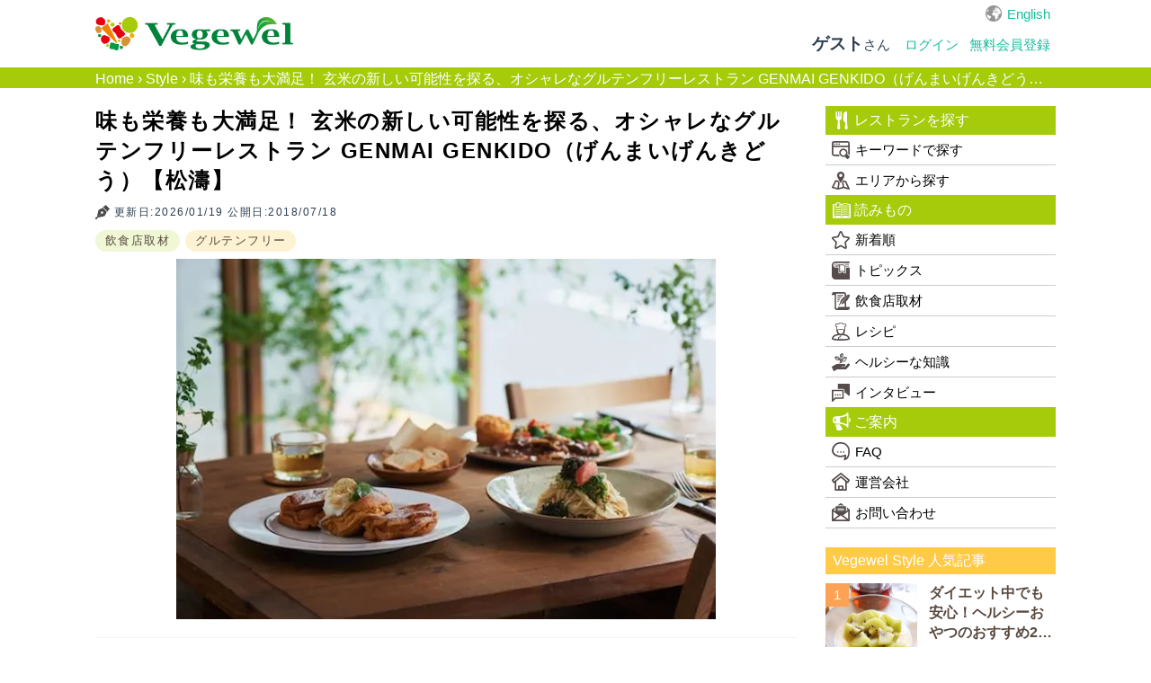

--- FILE ---
content_type: text/html; charset=utf-8
request_url: https://vegewel.com/ja/style/genmaigenkido
body_size: 38377
content:
<!DOCTYPE html><html dir="ltr" prefix:fb="http://www.facebook.com/2008/fbml" xmlns:og="http://ogp.me/ns#"><head><meta content="IE=Edge" http-equiv="X-UA-Compatible" /><meta content="width=device-width, initial-scale=1.0" name="viewport" /><meta content="2c8beea36ee4bf660521e044502f3fd5" name="p:domain_verify" /><link href="https://connect.facebook.net" rel="preconnect" /><meta charset="UTF-8" /><meta content="NOYDIR" name="ROBOTS" /><meta content="NOODP" name="ROBOTS" /><link href="https://vegewel.com/ja/style/genmaigenkido" rel="canonical" /><title>GENMAI GENKIDO（げんまいげんきどう）【松濤】玄米の新しい可能性を探る、オシャレなグルテンフリーレストラン。</title>
<meta name="description" content="神泉駅からすぐ、“奥シブ”と呼ばれる、オシャレ感度の高い人達が行き交う一角にある、GENMAI GENKIDO。2018年6月にオープンしたばかりのこちらのお店の特徴は、玄米を使ったグルテンフリーメニュー。これまでの玄米のイメージを覆す、美味しいお料理を提供しています。ランチタイムには満席になるくらいの人気！予約時、事前にご相談いただければ、材料や動物由来性の調味料を変更することができますよ。">
<meta name="keywords" content="ベジタリアン, ヴィーガン, ビーガン, グルテンフリー, マクロビオティック, オーガニック, アレルギー, レストラン, 飲食店, プラントベース">
<meta property="og:title" content="味も栄養も大満足！ 玄米の新しい可能性を探る、オシャレなグルテンフリーレストラン GENMAI GENKIDO（げんまいげんきどう）【松濤】 ：ヴィーガン・ベジタリアンレシピやプラントベース食品の情報をお届け：Vegewel Style">
<meta property="og:type" content="website">
<meta property="og:url" content="https://vegewel.com/ja/style/genmaigenkido">
<meta property="og:image" content="https://vegewel.com/ja/style_article_image/19669">
<meta property="og:site_name" content="Vegewel">
<meta property="og:description" content="神泉駅からすぐ、“奥シブ”と呼ばれる、オシャレ感度の高い人達が行き交う一角にある、GENMAI GENKIDO。2018年6月にオープンしたばかりのこちらのお店の特徴は、玄米を使ったグルテンフリーメニュー。これまでの玄米のイメージを覆す、美味しいお料理を提供しています。ランチタイムには満席になるくらいの人気！予約時、事前にご相談いただければ、材料や動物由来性の調味料を変更することができますよ。">
<meta property="og:locale" content="en_US">
<meta name="twitter:card" content="summary_large_image">
<meta name="twitter:site" content="@vegewel1">
<meta name="twitter:player" content="@vegewel1"><meta content="493733024159564" property="fb:app_id" /><meta name="csrf-param" content="authenticity_token" />
<meta name="csrf-token" content="MH8yYREw9RnesDhy4IADqUXOpKOqAdupTdOxgpN41Ki6GIRhlVMPbHv/rrT898C3/N3xSTFXDrkI2PptdVWKow==" />  <!-- Google Tag Manager -->
  <script>(function(w,d,s,l,i){w[l]=w[l]||[];w[l].push({'gtm.start':
          new Date().getTime(),event:'gtm.js'});var f=d.getElementsByTagName(s)[0],
      j=d.createElement(s),dl=l!='dataLayer'?'&l='+l:'';j.async=true;j.src=
      'https://www.googletagmanager.com/gtm.js?id='+i+dl;f.parentNode.insertBefore(j,f);
  })(window,document,'script','dataLayer','GTM-KV8QHGTW');</script>
  <!-- End Google Tag Manager -->
<!--[if lt IE 9]><script src="http://html5shim.googlecode.com/svn/trunk/html5.js"></script><![endif]--><link rel="stylesheet" media="all" href="/assets/application-f5e32c327b2736e37a53e592a185bc8ae90c811472a94642d75bdc9b84513513.css" /><link rel="stylesheet" media="all" href="/assets/flatly-d7e455150a6cd48c9ce780d703afa3d38e43cea5341a0897ed9d6c8b797e10da.css" /><script src="https://code.jquery.com/jquery-3.6.0.min.js"></script><script src="/assets/application-7202924b8cdf961272b81e3425905efe278b7b6db6a65572fdb7bfd7f02a91ea.js" defer="defer"></script><script async="async" crossorigin="anonymous" defer="defer" integrity="sha512-q583ppKrCRc7N5O0n2nzUiJ+suUv7Et1JGels4bXOaMFQcamPk9HjdUknZuuFjBNs7tsMuadge5k9RzdmO+1GQ==" referrerpolicy="no-referrer" src="//cdnjs.cloudflare.com/ajax/libs/lazysizes/5.3.2/lazysizes.min.js"></script>  <script async src="https://pagead2.googlesyndication.com/pagead/js/adsbygoogle.js?client=ca-pub-2905110893748618"
     crossorigin="anonymous"></script>
</head><body>  <!-- Google Tag Manager (noscript) -->
  <noscript><iframe src="https://www.googletagmanager.com/ns.html?id=GTM-KV8QHGTW"
                    height="0" width="0" style="display:none;visibility:hidden"></iframe></noscript>
  <!-- End Google Tag Manager (noscript) -->
<div class="layer"></div><div id="button"><div class="menu-trigger"><span></span><span></span><span></span></div></div><nav class="navbar navbar-default"><ul class="hidden-sm hidden-md navbar-fixed-top" id="sp_nav"><li><a class="restaurant" href="/ja/restaurant/">レストラン</a></li><li><a class="shopping" href="https://www.cotta.jp/tomorrow/?vegeweltop" target="_blank">お買い物</a></li><li><a class="reading" href="/ja/style">読みもの</a></li><li><p>メニュー</p></li></ul><div class="container"><div id="header_wrap"><div class="navbar-header"><a class="navbar-brand" href="/ja"><img alt="Vegewel" height="113" src="/logo4.png" width="670" /></a></div><div id="slide_menu"><div class="hidden-xs" id="top_nav"><div id="lang"><a href="/en/style">English</a></div></div><ul class="nav navbar-nav hidden-xs"><li class="login"><div class="logged"><span><b>ゲスト</b>さん</span></div></li><li><a class="navbar-login" href="/ja/users/sign_in">ログイン</a></li><li><a class="navbar-login" href="/ja/users/sign_up">無料会員登録</a></li></ul></div></div></div></nav><div id="bread"><div class="breadcrumbs"><a href="/ja">Home</a> &rsaquo; <a href="/ja/style">Style</a> &rsaquo; <span class="current">味も栄養も大満足！ 玄米の新しい可能性を探る、オシャレなグルテンフリーレストラン GENMAI GENKIDO（げんまいげんきどう）【松濤】</span></div></div><div id="content"><link rel="stylesheet" media="all" href="/assets/style/posts-0afe73b1f7ac3441324016ff8ca585f21cb68ce9a2c2b23564178e99b90ed871.css" /><script src="/assets/application-7202924b8cdf961272b81e3425905efe278b7b6db6a65572fdb7bfd7f02a91ea.js"></script><div class="breadcrumb-secret" style="display:none;"></div><div id="wrap"><div class="container"><div id="primary"><div id="contents"><div class="article_main" id="main"><div id="main_column"><h1>味も栄養も大満足！ 玄米の新しい可能性を探る、オシャレなグルテンフリーレストラン GENMAI GENKIDO（げんまいげんきどう）【松濤】</h1><div class="sub_info"><p class="updated">更新日:2026/01/19 公開日:2018/07/18</p><div id="cat"><span class="category"><a href="/ja/style/categories/restaurants">飲食店取材</a></span><span class="tag"><a href="/ja/style/tags/gluten-free">グルテンフリー</a></span></div></div><div class="eyecatch"><img src="https://ik.imagekit.io/ftoobeznjtf/tr:w-600/19669" /></div><div id="sns-share"><a class="share-icon twitter-share" href="https://twitter.com/share?url=https://vegewel.com/ja/style/genmaigenkido&amp;text=味も栄養も大満足！ 玄米の新しい可能性を探る、オシャレなグルテンフリーレストラン GENMAI GENKIDO（げんまいげんきどう）【松濤】 ：ヴィーガン・ベジタリアンレシピやプラントベース食品の情報をお届け：Vegewel Style" rel="nofollow noopener" target="_blank">Tweet</a><a class="share-icon facebook-share" href="https://www.facebook.com/sharer/sharer.php?u=https://vegewel.com/ja/style/genmaigenkido" rel="nofollow noopener" target="_blank">Share</a><a class="share-icon line-share" href="http://line.me/R/msg/text/?味も栄養も大満足！ 玄米の新しい可能性を探る、オシャレなグルテンフリーレストラン GENMAI GENKIDO（げんまいげんきどう）【松濤】 ：ヴィーガン・ベジタリアンレシピやプラントベース食品の情報をお届け：Vegewel Style%0ahttps://vegewel.com/ja/style/genmaigenkido" rel="nofollow noopener" target="_blank">Share</a></div><i class="bi bi-twitter"></i><div class="article"><p>京王井の頭線・神泉駅から徒歩4分。“奥シブ”と呼ばれる、オシャレ感度の高い人たちが行き交う一角に、GENMAI GENKIDO（げんまいげんきどう）があります。</p>
<p>2018年6月にオープンしたばかりですが、ウッドデッキ席もある広めの店内は、ランチタイムには満席になるくらいの人気だそうです。</p>
<p>このお店の特徴は、玄米を使ったグルテンフリー。これまでの玄米のイメージを覆す、美味しいお料理を提供しています。</p>
<div>
<script async src="https://pagead2.googlesyndication.com/pagead/js/adsbygoogle.js?client=ca-pub-2905110893748618" crossorigin="anonymous"></script>
<!-- vegewel_display_ad -->
<ins class="adsbygoogle" style="display:block" data-ad-client="ca-pub-2905110893748618" data-ad-slot="3676936185" data-ad-format="auto" data-full-width-responsive="true"></ins>
<script>
     (adsbygoogle = window.adsbygoogle || []).push({});
</script>
</div><div class="box1">
<p>参考記事</p>
<p><a href="https://vegewel.com/ja/style/glutenfree/"><span style="color: #0000ff;">グルテンフリーを分かりやすく解説！パンや小麦を食べないダイエット方法？</span></a>
</p>
</div>
<p><a href="https://vegewel.com/ja/restaurant/1514" target="_blank" rel="noopener noreferrer"><span style="color: #ff0000;">GENMAI GENKIDOの場所や詳細な情報はこちら</span></a></p>
<div id="toc_container" class="no_bullets">
<p class="toc_title">目次/Contents</p>
<ul class="toc_list">
<li><a href="#i"><span class="toc_number toc_depth_1">1</span> 玄米の美味しさを、多くの方に知っていただきたい</a></li>
<li><a href="#i-2"><span class="toc_number toc_depth_1">2</span> 小麦とは一味違う、フワフワ、もっちりのパンケーキ</a></li>
<li><a href="#i-3"><span class="toc_number toc_depth_1">3</span> 日替わりパスタもオススメ！</a></li>
<li><a href="#i-4"><span class="toc_number toc_depth_1">4</span> 玄米パンや玄米パスタをご自宅でも</a></li>
<li><a href="#GENMAI"><span class="toc_number toc_depth_1">5</span> GENMAIを世界共通語に</a></li>
<li><a href="#i-5"><span class="toc_number toc_depth_1">6</span> 店舗情報</a></li>
<li><a href="#Vegewel"><span class="toc_number toc_depth_1">7</span> Vegewelでレストラン検索</a></li>
</ul>
</div>
<div>
<script async src="https://pagead2.googlesyndication.com/pagead/js/adsbygoogle.js?client=ca-pub-2905110893748618" crossorigin="anonymous"></script>
<!-- vegewel_display_ad -->
<ins class="adsbygoogle" style="display:block" data-ad-client="ca-pub-2905110893748618" data-ad-slot="3676936185" data-ad-format="auto" data-full-width-responsive="true"></ins>
<script>
     (adsbygoogle = window.adsbygoogle || []).push({});
</script>
</div><h2><span id="i">玄米の美味しさを、多くの方に知っていただきたい</span></h2>
<p><img loading="lazy" src="https://style.vegewel.com/wp-content/uploads/2018/07/Genmai-%E5%A4%96%E8%A6%B3.jpg" alt="" width="500" height="333" class="alignnone size-full wp-image-19675" srcset="https://style.vegewel.com/wp-content/uploads/2018/07/Genmai-外観.jpg 500w, https://style.vegewel.com/wp-content/uploads/2018/07/Genmai-外観-300x200.jpg 300w, https://style.vegewel.com/wp-content/uploads/2018/07/Genmai-外観-200x133.jpg 200w" sizes="(max-width: 500px) 100vw, 500px"><br>
<strong>－－なぜ玄米に特化したお店を？</strong></p>
<p>もともとは「お米農家さんを応援していきたい」というところからスタートしています。</p>
<p>このお店は、玄米の良さをみなさまに知っていただき、玄米の可能性を追求するためのラボ、という位置付けなんです。</p>
<p>「玄米ってこんなに美味しいんだ」という経験を、多くの方々にお届けしたいと考えています。</p>
<p>玄米はミネラルやビタミンがバランスよく含まれる食材です。栄養価が高いと言われる一方で「ボソボソしていて食べにくい」「美味しくない」といったネガティブイメージも多いですよね。</p>
<p>そこで私たちは、オリジナルで玄米ペーストを開発し、今までとは違う、なめらかな食感を実現しました。</p>
<p>さらに、玄米の栄養を余すことなく取り入れてもらうために、料理にも工夫をしています。</p>
<p>例えば、玄米の食物繊維の多くは不溶性で、玄米だけを食べていては効率が良くありません。</p>
<p>GENMAI GENKIDOでは、サラダのドレッシングに水溶性の食物繊維を含む食材を加えたり、お肉のソースに玄米ペーストを入れたりして、栄養をバランスよく摂れるよう心がけています。</p>
<h2><span id="i-2">小麦とは一味違う、フワフワ、もっちりのパンケーキ</span></h2>
<p>　　　<br>
<img loading="lazy" src="https://style.vegewel.com/wp-content/uploads/2018/07/Genmai-%E3%83%91%E3%83%B3%E3%82%B1%E3%83%BC%E3%82%AD-.jpg" alt="" width="500" height="332" class="alignnone size-full wp-image-19674" srcset="https://style.vegewel.com/wp-content/uploads/2018/07/Genmai-パンケーキ-.jpg 500w, https://style.vegewel.com/wp-content/uploads/2018/07/Genmai-パンケーキ--300x199.jpg 300w, https://style.vegewel.com/wp-content/uploads/2018/07/Genmai-パンケーキ--200x133.jpg 200w" sizes="(max-width: 500px) 100vw, 500px"><br>
<strong>－－オススメのメニューを教えてください</strong></p>
<p>玄米100％のパンケーキ（プレーン・1,166円税込）が人気です。</p>
<p>玄米はグルテンフリーなので、小麦粉と違って、膨らみにくいのが課題です。私たちは試行錯誤を繰り返し、まるでスフレのようにフワフワで、お米のもっちり感もあるパンケーキを作りました。</p>
<p>小麦粉のパンケーキとは違った食感、玄米ならではの香ばしさをお楽しみください。</p>
<p>生クリームやメープルシロップの甘さとのマッチングも最高です。</p>
<p>パンケーキは、焼きたての美味しさを味わっていただくために、ご注文を受けてから一つずつ丁寧に焼いています。お出しするまで、20分ほどお時間をいただきますので、余裕を持ってご注文ください。</p>
<div>
<script async src="https://pagead2.googlesyndication.com/pagead/js/adsbygoogle.js?client=ca-pub-2905110893748618" crossorigin="anonymous"></script>
<!-- vegewel_display_ad -->
<ins class="adsbygoogle" style="display:block" data-ad-client="ca-pub-2905110893748618" data-ad-slot="3676936185" data-ad-format="auto" data-full-width-responsive="true"></ins>
<script>
     (adsbygoogle = window.adsbygoogle || []).push({});
</script>
</div><h2><span id="i-3">日替わりパスタもオススメ！</span></h2>
<p><img loading="lazy" src="https://style.vegewel.com/wp-content/uploads/2018/07/Genmai-%E3%83%91%E3%82%B9%E3%82%BF.jpg" alt="" width="500" height="351" class="alignnone size-full wp-image-19673" srcset="https://style.vegewel.com/wp-content/uploads/2018/07/Genmai-パスタ.jpg 500w, https://style.vegewel.com/wp-content/uploads/2018/07/Genmai-パスタ-300x211.jpg 300w, https://style.vegewel.com/wp-content/uploads/2018/07/Genmai-パスタ-200x140.jpg 200w" sizes="(max-width: 500px) 100vw, 500px"><br>
<strong>－－お食事のメニューでのオススメは？</strong></p>
<p>玄米の良さを実感していただけるのは、パスタです。</p>
<p>パスタももちろん玄米100％です。小麦などのつなぎは使っていないので、小麦アレルギーのある方でも安心して食べられます。食感はモチモチとしていて弾力があります。</p>
<p>面白いことに、お客様からのお声は2通りにわかれるんですよ。「玄米の香ばしさやもちもち感が小麦とは違って美味しい」という方もいらっしゃれば「小麦と比べても全然変わらず、美味しく食べられる」という方も。</p>
<p>何れのご意見も、GENMAI GENKIDOの玄米パスタの特徴と言えると思います。美味しく食べていただくことが目的ですから、このような感想をいただけるのは嬉しいですね。</p>
<h2><span id="i-4">玄米パンや玄米パスタをご自宅でも</span></h2>
<p>　　<br>
　　　<br>
<img loading="lazy" src="https://style.vegewel.com/wp-content/uploads/2018/07/Genmai-%E8%B2%A9%E5%A3%B2.jpg" alt="" width="500" height="333" class="alignnone size-full wp-image-19670" srcset="https://style.vegewel.com/wp-content/uploads/2018/07/Genmai-販売.jpg 500w, https://style.vegewel.com/wp-content/uploads/2018/07/Genmai-販売-300x200.jpg 300w, https://style.vegewel.com/wp-content/uploads/2018/07/Genmai-販売-200x133.jpg 200w" sizes="(max-width: 500px) 100vw, 500px"><br>
<strong>－－こんなに美味しいパンやパスタ、お家でも食べたくなりますね！</strong></p>
<p>実は、玄米パンは1個250円、パスタは1人前が１パックになって350円で販売もしています。ぜひご家庭でも、手軽に玄米の味をお楽しみください。</p>
<p>パンは熊本の工場で製造し、冷凍して送ったものを、自然解凍してお分けしています。</p>
<p>風味や食感を楽しんでいただくために、その日のうちにお召し上がりいただくのがお勧めです。スライスしてトースターなどで温めても、食パンのように食べられます。</p>
<p>パスタはパックのままで半年くらい保存が可能。火を入れすぎると切れやすいので、ソースと和える程度にするか、冷静パスタがお勧めの調理法です。</p>
<p>～～筆者もパンとパスタを、自宅で食べてみました。</p>
<p>パンはとてもふんわりと柔らかく、普段食べている小麦のパンと比べても全く遜色ありません。そしてこのもっちり感！クセになりそうです。</p>
<p>パスタは、お湯に入れて2分で茹で上がります。この速さはお腹が空いている時には嬉しいですね。硬さもアルデンテのパスタそのものです。そして確かに弾力があって、食べ応えがあります。</p>
<p>私はトマトクリームソースを絡めて頂いたのですが、味は全く普段のパスタと変わらない印象でした。～～</p>
<h2><span id="GENMAI">GENMAIを世界共通語に</span></h2>
<p>　　　　<br>
<img loading="lazy" src="https://style.vegewel.com/wp-content/uploads/2018/07/%E5%B8%82%E5%8E%9F%E6%A7%98.jpg" alt="" width="500" height="367" class="alignnone size-full wp-image-19671" srcset="https://style.vegewel.com/wp-content/uploads/2018/07/市原様.jpg 500w, https://style.vegewel.com/wp-content/uploads/2018/07/市原様-300x220.jpg 300w, https://style.vegewel.com/wp-content/uploads/2018/07/市原様-200x147.jpg 200w" sizes="(max-width: 500px) 100vw, 500px"><br>
<strong>－－今後の展望などがあれば、お聞かせください。</strong></p>
<p>GENMAI GENKIDOは、玄米を使って美味しい料理を提供する、発信拠点です。今後は企業とのコラボも考えていきたいですね。</p>
<p>例えば、ピザ屋さんと提携して玄米の生地を使ったピザを作ったり、玄米のエナジーバーを開発したりするのも面白いのではないかと考えています。</p>
<p>ただ、玄米はとても栄養があって、美味しいことをお伝えしたいのですが、押し付けるのでは意味がありません。</p>
<p>お客様から何を求められていて、何が受け入れられるのかをきちんと見極めながら、あくまでも選択肢の一つとして様々なご提案をしていきたいです。</p>
<p>あと、これは一つの野望なんですが（笑）、“GENMAI”を世界共通語にしたい、という思いがあります。</p>
<p>抹茶が“MACCHA”として世界中の人に知られるように、日本から発信して、“GENMAI”という食材を世界中の人たちに広めるのが夢です。</p>
<p>～～玄米を美味しく食べてもらいたい、玄米の良さをもう一度見直してもらいたい、そんな熱い思いが伝わってきました。</p>
<p>GENMAI GENKIDOは、まさにローマ字の“GENMAI”がしっくりくる、お洒落でカジュアルな印象のレストランです。お散歩を楽しみながら、渋谷から足を伸ばして、パンケーキを食べに立ち寄るのもいいですね。</p>
<p>特にベジタリアン・ヴィーガンメニューはありませんが、予約時、事前にご相談いただければ、材料や動物由来性の調味料を変更して対応が可能とのこと。</p>
<p>また近頃多くなってきている小麦アレルギーの方も、お醤油や醸造酢などもケアしながら、個別対応（お任せコース料理としてご提供）をしているそうです。ぜひ一度、お問い合わせをしてみてください。～～</p>
<p>※記事の内容は取材時点のものであり、変更される可能性があります。来店時には、あらかじめお店にお問い合わせいただくことをお勧めします。</p>
<h2><span id="i-5">店舗情報</span></h2>
<p><a href="https://vegewel.com/ja/restaurant/1514" target="_blank" rel="noopener noreferrer"><span style="color: #ff0000;">GENMAI GENKIDOの場所や詳細な情報はこちら</span></a></p>
<div>
<script async src="https://pagead2.googlesyndication.com/pagead/js/adsbygoogle.js?client=ca-pub-2905110893748618" crossorigin="anonymous"></script>
<!-- vegewel_display_ad -->
<ins class="adsbygoogle" style="display:block" data-ad-client="ca-pub-2905110893748618" data-ad-slot="3676936185" data-ad-format="auto" data-full-width-responsive="true"></ins>
<script>
     (adsbygoogle = window.adsbygoogle || []).push({});
</script>
</div><h2><span id="Vegewel">Vegewelでレストラン検索</span></h2>
<p><img loading="lazy" class="alignnone size-full wp-image-14978" src="https://style.vegewel.com/wp-content/uploads/2018/04/4koma1-e1524116318995.png" alt="" width="400" height="1896"><br>
Vegewelは、ベジタリアン・オーガニック・グルテンフリーなど、あなたの食のライフスタイルに合わせてレストランを検索できるWebサイトです。</p>
<p>食の制限に関係なく、みんなで楽しく食事を囲める環境を日本に創るために、サービスを運営しています。</p>
<p>日本語と英語に対応、ヘルシーなレストランが1000店以上掲載されていますので、ぜひご利用ください！<br>
<img loading="lazy" class="alignnone size-full wp-image-14979" src="https://style.vegewel.com/wp-content/uploads/2018/04/4koma2-e1524115410377.png" alt="" width="400" height="614"><div>
<strong>こちらもチェック！</strong><br>
<br>
<strong>cotta tomorrow（コッタ トゥモロー）</strong><br>
<br>
プラントベース・グルテンフリー・オーガニック食材のオンラインショップ。<br>
<br>
厳選食材、おすすめレシピ、専門情報などcotta tomorrowなら全てが揃います！<br>
<br>
<a href="https://www.cotta.jp/tomorrow/?vegewelstyle="><img class="alignnone wp-image-48178 size-full" src="https://style.vegewel.com/wp-content/uploads/2024/02/tomorrow.jpg" alt="" width="788" height="300"></a>
</div></p><div>
<script async src="https://pagead2.googlesyndication.com/pagead/js/adsbygoogle.js?client=ca-pub-2905110893748618" crossorigin="anonymous"></script>
<ins class="adsbygoogle" style="display:block" data-ad-format="autorelaxed" data-ad-client="ca-pub-2905110893748618" data-ad-slot="8737691175" data-matched-content-rows-num="4,1" data-matched-content-columns-num="1,4">
</ins>
<script>
     (adsbygoogle = window.adsbygoogle || []).push({});
</script>
</div>
</div><div class="related_post"><ul class="loop_post"><li class="loop_post_item"><div class="style_articles"><div class="blog_image clip"><a title="【2023年版】東京のベジタリアン＆ヴィーガン対応レストラン50選！" href="/ja/style/tokyovegetarian"><img data-src="https://ik.imagekit.io/ftoobeznjtf/tr:w-200/3935" class="lazyload" src="https://ik.imagekit.io/ftoobeznjtf/tr:w-200/3935" /></a></div><div class="post"><div class="blog_title"><span><a title="【2023年版】東京のベジタリアン＆ヴィーガン対応レストラン50選！" href="/ja/style/tokyovegetarian">【2023年版】東京のベジタリアン＆ヴィーガン対応レストラン50選！</a></span></div></div></div></li><li class="loop_post_item"><div class="style_articles"><div class="blog_image clip"><a title="【保存版】京都ヴィーガン・ベジタリアンのお店・対応可能なお店20選" href="/ja/style/kyoto"><img data-src="https://ik.imagekit.io/ftoobeznjtf/tr:w-200/16495" class="lazyload" src="https://ik.imagekit.io/ftoobeznjtf/tr:w-200/16495" /></a></div><div class="post"><div class="blog_title"><span><a title="【保存版】京都ヴィーガン・ベジタリアンのお店・対応可能なお店20選" href="/ja/style/kyoto">【保存版】京都ヴィーガン・ベジタリアンのお店・対応可能なお店20選</a></span></div></div></div></li><li class="loop_post_item"><div class="style_articles"><div class="blog_image clip"><a title="【保存版】全部野菜だけど美味しい！ヘルシーなビーガンラーメン33選【東京・横浜・千葉】" href="/ja/style/veganramen"><img data-src="https://ik.imagekit.io/ftoobeznjtf/tr:w-200/19506" class="lazyload" src="https://ik.imagekit.io/ftoobeznjtf/tr:w-200/19506" /></a></div><div class="post"><div class="blog_title"><span><a title="【保存版】全部野菜だけど美味しい！ヘルシーなビーガンラーメン33選【東京・横浜・千葉】" href="/ja/style/veganramen">【保存版】全部野菜だけど美味しい！ヘルシーなビーガンラーメン33選【東京・横浜・千葉】</a></span></div></div></div></li><li class="loop_post_item"><div class="style_articles"><div class="blog_image clip"><a title="横浜中華街でヘルシーに。50種を超えるヴィーガン台湾素食。好記園（こうきえん）【横浜 元町・中華街】" href="/ja/style/koukien"><img data-src="https://ik.imagekit.io/ftoobeznjtf/tr:w-200/16309" class="lazyload" src="https://ik.imagekit.io/ftoobeznjtf/tr:w-200/16309" /></a></div><div class="post"><div class="blog_title"><span><a title="横浜中華街でヘルシーに。50種を超えるヴィーガン台湾素食。好記園（こうきえん）【横浜 元町・中華街】" href="/ja/style/koukien">横浜中華街でヘルシーに。50種を超えるヴィーガン台湾素食。好記園（こうきえん）【横浜 元町・中華街】</a></span></div></div></div></li></ul></div><div id="author_wrap"><div class="author"><img alt="Aya Wada" class="lazyload" data-src="/ja/style_author_image/32" /><h3>Aya Wada</h3></div><div><p>アパレルの企画を20年以上経験したのち、聴く事・書く事・伝える事に興味を持ち、取材・インタビューをメインに活動するフリーライター。</p>

<p>体調を崩したことをきっかけに食への関心が高まり、マクロビやアーユルヴェーダなどに興味を持つ。</p>

<p>カラダに良いだけでなく、美味しく、気軽にできるベジ生活に憧れて、日々勉強中。</p></div><p class="link"><a href="/ja/style/author/aya-wada">投稿者の記事一覧</a></p></div><div id="article_link"><div class="prev_article"><div class="prev">前の記事</div><a href="/ja/style/waka">お寺併設のカフェでほっこり癒しのひと時を過ごそう！心と体に優しく響くヴィーガン店、精進カフェ和香（わか）【京都・四条】</a></div><div class="next_article"><div class="next">次の記事</div><a href="/ja/style/natsuyasaiyakibitashi">オーブンで焼いて浸すだけ！さっぱり夏野菜の焼き浸し【夏野菜のミニ知識付き】</a></div></div></div></div></div><div id="sidebar"><div class="sidebar_wrap"><div class="hidden-sm hidden-md" id="user_name"><div class="logged"><span><b>ゲスト</b>さん</span></div><span><a class="navbar-login" href="/ja/users/sign_in">ログイン・無料会員登録</a></span></div><aside><div id="side_menu"><h4 class="icon"><img alt="レストランを探す" class="lazyload" data-src="https://vegewel.com/assets/restaurant_icon-509896907f5f8a9f8dcdbea4f4437987285fe7925d3ae192172c37a566e368f7.svg" />レストランを探す</h4><ul><li><a class="icon" href="/ja/restaurant/"><img alt="キーワードで探す" class="lazyload" data-src="https://vegewel.com/assets/guide_icon-7665a5adbdb2e264de175191b3ba00c7fc69602b4d6caadb60c72597825e7562.svg" />キーワードで探す</a></li><li><a class="icon" href="/ja/area/"><img alt="エリアから探す" class="lazyload" data-src="https://vegewel.com/assets/map_icon-6103b8ec59b2353b616b8440608943d0f899b47450e655da2a1e5b5abc68f9ed.svg" />エリアから探す</a></li></ul><h4 class="icon"><img alt="読みもの" class="lazyload" data-src="https://vegewel.com/assets/book_icon-41fac79b1dc882c6dca60cc3353be99ec9b98b3945342e652a31d9117aa87584.svg" />読みもの</h4><ul><li><a class="icon" href="/ja/style/all"><img alt="新着順" class="lazyload" data-src="https://vegewel.com/assets/star_icon-b9d4562997e776a2ccdabcf4880472b18f7d38860e7ea035bc36168e4f79a089.svg" />新着順</a></li><li><a href='/ja/style/categories/topics' class='icon'><img class='lazyload' data-src='/topics_icon.svg' alt='トピックス'>トピックス</a></li><li><a href='/ja/style/categories/restaurants' class='icon'><img class='lazyload' data-src='/letter_icon.svg' alt='飲食店取材'>飲食店取材</a></li><li><a href='/ja/style/categories/recipe' class='icon'><img class='lazyload' data-src='/chef_icon.svg' alt='レシピ'>レシピ</a></li><li><a href='/ja/style/categories/healthy' class='icon'><img class='lazyload' data-src='/growth_icon.svg' alt='ヘルシーな知識'>ヘルシーな知識</a></li><li><a href='/ja/style/categories/interview' class='icon'><img class='lazyload' data-src='/bubbles_icon.svg' alt='インタビュー'>インタビュー</a></li></ul><h4 class="icon"><img alt="ご案内" class="lazyload" data-src="https://vegewel.com/assets/info_icon-92747071a94e11cf7ef622b0ddd9ee2bdf280aa590dbd47e6da16ca57ead9aa5.svg" />ご案内</h4><ul><li><a class="icon" href="/ja/faq"><img alt="FAQ" class="lazyload" data-src="https://vegewel.com/assets/faq_icon-dc932341b0d14230319a1c04b151f0296a4c8fbc4b9a02dd85bdc885115ea61c.svg" />FAQ</a></li><li><a class="icon" href="/ja/about_us"><img alt="運営会社" class="lazyload" data-src="https://vegewel.com/assets/company_icon-21a161fcf871e6b7791262b5ef1e4b92ad9a8fcb779ef3c9509a2454cdaab4dc.svg" />運営会社</a></li><li><a class="icon" href="/ja/inquiry" target="_blank"><img alt="お問い合わせ" class="lazyload" data-src="https://vegewel.com/assets/mail_icon-84b8546e2d6c007cca713f73f0e02a1c23ed6b0247e4644a407040cc2cde552a.svg" />お問い合わせ</a></li></ul></div></aside><div id="style_sidebar"><div id="ranking"><h2>Vegewel Style 人気記事</h2><div class="blog_post articles_popular"><div class="popular_style_articles"><div class="blog_image clip"><img alt="ダイエット中でも安心！ヘルシーおやつのおすすめ20商品" src="https://ik.imagekit.io/ftoobeznjtf/tr:w-600/48370" /></div><div class="post"><div class="orient"><p class="blog_title"><a href="/ja/style/diet-snacks?utm_source=vegewel&amp;utm_medium=restaurant&amp;utm_campaign=restaurant_footer">ダイエット中でも安心！ヘルシーおやつのおすすめ20商品</a></p><span class="date"><a href="/ja/style/diet-snacks">2024/07/03</a></span></div></div><span class="num">1</span></div><div class="popular_style_articles"><div class="blog_image clip"><img alt="今さら聞けない「ヴィーガン」と「ベジタリアン」の違い！" src="https://ik.imagekit.io/ftoobeznjtf/tr:w-600/2341" /></div><div class="post"><div class="orient"><p class="blog_title"><a href="/ja/style/vegan-vegetarian?utm_source=vegewel&amp;utm_medium=restaurant&amp;utm_campaign=restaurant_footer">今さら聞けない「ヴィーガン」と「ベジタリアン」の違い！</a></p><span class="date"><a href="/ja/style/vegan-vegetarian">2020/02/01</a></span></div></div><span class="num">2</span></div><div class="popular_style_articles"><div class="blog_image clip"><img alt="ひまわり油とは？他の油との違いや特徴・注意点などを解説" src="https://ik.imagekit.io/ftoobeznjtf/tr:w-600/41294" /></div><div class="post"><div class="orient"><p class="blog_title"><a href="/ja/style/sunfloweroil?utm_source=vegewel&amp;utm_medium=restaurant&amp;utm_campaign=restaurant_footer">ひまわり油とは？他の油との違いや特徴・注意点などを解説</a></p><span class="date"><a href="/ja/style/sunfloweroil">2022/11/14</a></span></div></div><span class="num">3</span></div><div class="popular_style_articles"><div class="blog_image clip"><img alt="ココナッツの食べ方知ってますか？食べられる部分についておさらいしよう" src="https://ik.imagekit.io/ftoobeznjtf/tr:w-600/47021" /></div><div class="post"><div class="orient"><p class="blog_title"><a href="/ja/style/coconuts-howtoeat?utm_source=vegewel&amp;utm_medium=restaurant&amp;utm_campaign=restaurant_footer">ココナッツの食べ方知ってますか？食べられる部分についておさらいしよう</a></p><span class="date"><a href="/ja/style/coconuts-howtoeat">2023/10/24</a></span></div></div><span class="num">4</span></div><div class="popular_style_articles"><div class="blog_image clip"><img alt="ひまわりの種ってどうやって食べるの？おいしい食べ方や栄養素を解説" src="https://ik.imagekit.io/ftoobeznjtf/tr:w-600/43452" /></div><div class="post"><div class="orient"><p class="blog_title"><a href="/ja/style/sunflowerseeds?utm_source=vegewel&amp;utm_medium=restaurant&amp;utm_campaign=restaurant_footer">ひまわりの種ってどうやって食べるの？おいしい食べ方や栄養素を解説</a></p><span class="date"><a href="/ja/style/sunflowerseeds">2023/03/30</a></span></div></div><span class="num">5</span></div></div><script>$(document).ready(function(){
   $(".style_articles").click(function(){
       if($(this).find("a").attr("target")=="_blank"){
           window.open($(this).find("a").attr("href"), '_blank');
       }else{
           window.location=$(this).find("a").attr("href");
       }
   return false;
   });

})</script></div><div id="rss"><a target="_blank" href="/ja/style/rss"><img data-src="https://vegewel.com/assets/rss-8b6091c1ad7a193a34c02bb828bb4764b66d9e25c1627d2fc8cbe5d26fbf0dd4.svg" class="lazyload" src="" /></a></div></div><div id="sub_menu"><ul><li><a href="/ja/privacy"><img alt="プライバシーポリシー" class="lazyload" data-src="https://vegewel.com/assets/arrow_icon-711486a589283a6f7386b770eadf7f69c231ba4facdb82c5509b056dc00b019d.svg" />個人情報保護方針</a></li><li><a href="/ja/terms"><img alt="利用規約" class="lazyload" data-src="https://vegewel.com/assets/arrow_icon-711486a589283a6f7386b770eadf7f69c231ba4facdb82c5509b056dc00b019d.svg" />利用規約</a></li></ul></div></div></div></div></div></div><!--| Javascripts
| \==================================================--><!--Placed at the end of the document so the pages load faster--><script src="/assets/flatly-c6e9fbee4c7e11ed04abfec9908d835ad81ace46206d706296c5ff26fce9e445.js"></script></div><footer id="footer"><ul id="sns"><li><a href="https://www.instagram.com/vegewel_plantbased/" target="_blank"><img alt="instagram" class="lazyload" data-src="https://vegewel.com/assets/instagram-ececab19c422853e5d1d748cf4f0397b89acd2655d6f5154483db71616c42a66.svg" height="34" width="34" /></a></li></ul><div class="footer"><div class="container"><div id="f_logo"><img alt="Vegewel" class="lazyload" data-src="/logo_w.png" height="38" width="223" /></div><small class="copyright"><span>&copy;</span><span>2026</span><span>cotta Co., Ltd.</span></small></div></div></footer></body><script>window.onload = function() {
  $('.menu-trigger').on('click',function(){
    if($(this).hasClass('active')){
      $(this).removeClass('active');
      $('#wrapper').removeClass('open');
      $('#sidebar').removeClass('open');
      $('.layer').removeClass('open');
    } else {
      $(this).addClass('active');
      $('#wrapper').addClass('open');
      $('#sidebar').addClass('open');
      $('.layer').addClass('open');
    }
  });
  $('.layer').on('click',function(){
    if($(this).hasClass('open')){
      $(this).removeClass('open');
      $('.menu-trigger').removeClass('active');
      $('#wrapper').removeClass('open');
      $('#sidebar').removeClass('open');
    }
  });

  $(function(){
    var headerHight = 62; //ヘッダの高さ
    $('a[href^="#"]').click(function(){
      var href= $(this).attr("href");
      var target = $(href == "#" || href == "" ? 'html' : href);
      var position = target.offset().top-headerHight; //ヘッダの高さ分位置をずらす
      $("html, body").animate({scrollTop:position}, 550, "swing");
      return false;
    });
  });

  $(window).on('load',function(){
    var path = location.pathname;
    if (path.includes('/checkout/') || path.includes('/users/edit')){
      $("body").attr("media", "(min-width:768px)");
      $("body").attr("style", "padding-top: 0px;");
    }
  });

  window.lazySizesConfig = window.lazySizesConfig || {};
  lazySizesConfig.loadMode=1;
  lazySizesConfig.loadHidden= false;
}</script></html>

--- FILE ---
content_type: text/html; charset=utf-8
request_url: https://www.google.com/recaptcha/api2/aframe
body_size: 184
content:
<!DOCTYPE HTML><html><head><meta http-equiv="content-type" content="text/html; charset=UTF-8"></head><body><script nonce="D8T6MjcK9C4qtEjns0M3uw">/** Anti-fraud and anti-abuse applications only. See google.com/recaptcha */ try{var clients={'sodar':'https://pagead2.googlesyndication.com/pagead/sodar?'};window.addEventListener("message",function(a){try{if(a.source===window.parent){var b=JSON.parse(a.data);var c=clients[b['id']];if(c){var d=document.createElement('img');d.src=c+b['params']+'&rc='+(localStorage.getItem("rc::a")?sessionStorage.getItem("rc::b"):"");window.document.body.appendChild(d);sessionStorage.setItem("rc::e",parseInt(sessionStorage.getItem("rc::e")||0)+1);localStorage.setItem("rc::h",'1768775719942');}}}catch(b){}});window.parent.postMessage("_grecaptcha_ready", "*");}catch(b){}</script></body></html>

--- FILE ---
content_type: image/svg+xml
request_url: https://vegewel.com/assets/pen_icon-90eaeefb6348badb4e16a73b9b0cdad96958de263128701c5d311ce063cad46d.svg
body_size: 753
content:
<!--?xml version="1.0" encoding="utf-8"?-->
<!-- Generator: Adobe Illustrator 15.1.0, SVG Export Plug-In . SVG Version: 6.00 Build 0)  -->

<svg version="1.1" id="_x32_" xmlns="http://www.w3.org/2000/svg" xmlns:xlink="http://www.w3.org/1999/xlink" x="0px" y="0px" width="512px" height="512px" viewBox="0 0 512 512" style="width: 256px; height: 256px; opacity: 1;" xml:space="preserve">
<style type="text/css">

	.st0{fill:#4B4B4B;}

</style>
<g>
	<path class="st0" d="M334.857,166.955l-65.516-65.531c-39.469,23.672-126.656,62.688-126.656,62.688
		c-19.719,8.172-33.938,25.813-37.734,46.813L60.826,416.596l-25.313,25.313c-9.125-0.109-18.281,3.297-25.234,10.25
		c-13.703,13.688-13.703,35.875,0,49.563c13.688,13.703,35.891,13.703,49.578,0c6.953-6.953,10.359-16.109,10.234-25.219
		l25.313-25.313l205.688-44.125c21-3.813,38.625-18.031,46.797-37.734c0,0,39.047-87.156,62.734-126.609l-65.531-65.531
		L334.857,166.955z M269.889,302.127c-15.25,15.25-39.188,16.438-55.813,3.641L63.436,456.408c-1.094-1.484-2.25-2.922-3.578-4.25
		c-1.344-1.344-2.766-2.5-4.25-3.578l150.641-150.641c-12.813-16.641-11.625-40.563,3.625-55.813
		c16.578-16.578,43.438-16.578,60.016,0S286.467,285.564,269.889,302.127z" style="fill: rgb(75, 75, 75);"></path>
	<path class="st0" d="M511.998,139.705L372.311,0.002c0,0-29.375,29.375-45.156,45.156s-36.297,11.047-36.297,11.047l-18.953,18.938
		l66.297,66.297l15.781,15.781l82.875,82.875l18.938-18.938c0,0-4.734-20.516,11.047-36.313
		C482.639,169.064,511.998,139.705,511.998,139.705z" style="fill: rgb(75, 75, 75);"></path>
</g>
</svg>
